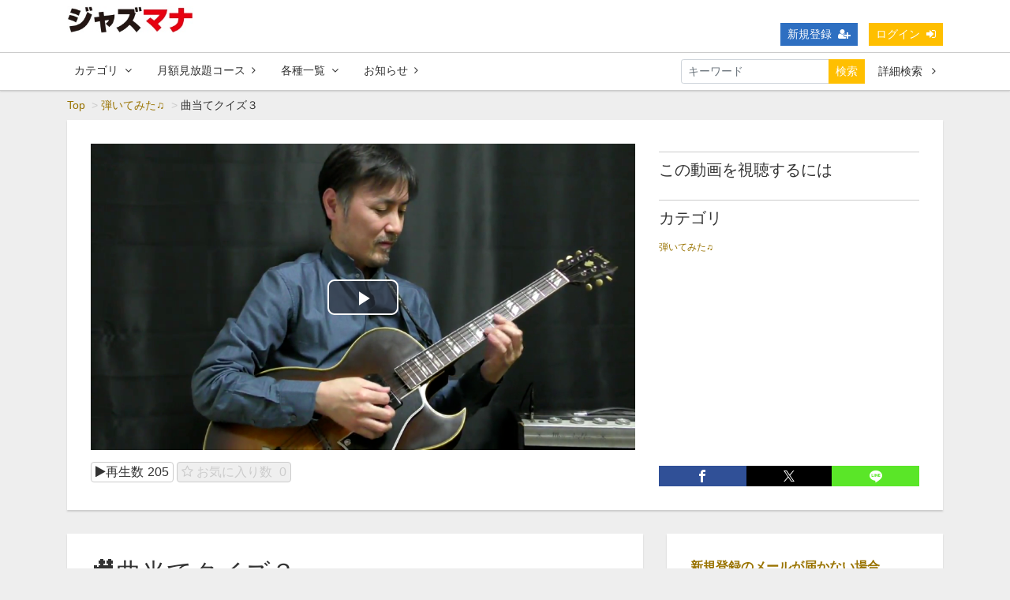

--- FILE ---
content_type: text/html; charset=UTF-8
request_url: https://jazzmanabow.com/contents/46?fcid=6
body_size: 9471
content:
<!DOCTYPE html>
<html lang="ja">
    <head>
        <meta charset="utf-8">
        <title>曲当てクイズ３ | ジャズマナ【ジャズ学ぼう】</title>
        <meta name="viewport" content="width=device-width,initial-scale=1">
        <meta name="description" content="あるスタンダード曲のコード進行でパラパラ弾いてみました。何の曲でしょう？
分かった方はコメント欄にどうぞ♪
ちなみに key=C で演奏していますが、オリジナルのkeyはCとは限りません。">
        <meta name="format-detection" content="telephone=no">
        <meta http-equiv="X-UA-Compatible" content="IE=edge">
        <link rel="icon" type="image/png" href="https://jazzmanabow.com/file_upload/favicon.ico?ver=4.22.0">
        <link rel="manifest" href="https://jazzmanabow.com/manifest.json?ver=4.22.0">

                                    <meta property="og:type" content="article">
                        <meta property="og:title" content="曲当てクイズ３ | ジャズマナ【ジャズ学ぼう】">
            <meta property="og:site_name" content="ジャズマナ【ジャズ学ぼう】">
            <meta property="og:description" content="あるスタンダード曲のコード進行でパラパラ弾いてみました。何の曲でしょう？ 分かった方はコメント欄にど">
            <meta property="og:url" content="https://jazzmanabow.com/contents/46?fcid=6">
            <meta property="og:image" content="https://jazzmanabow.com/storage/generated/images/thumbnail/960x540/content-d9d4f495e875a2e075a1a4a6e1b9770f-thumbnail.png?ts=1612013370">
        
                    <meta name="twitter:card" content="summary">
            <meta name="twitter:title" content="曲当てクイズ３ | ジャズマナ【ジャズ学ぼう】">
            <meta name="twitter:description" content="あるスタンダード曲のコード進行でパラパラ弾いてみました。何の曲でしょう？ 分かった方はコメント欄にどうぞ♪ ちなみに key=C で演奏していますが、オリジナルのkeyはCとは限りません。">
            <meta name="twitter:url" content="https://jazzmanabow.com/contents/46?fcid=6">
            <meta name="twitter:image" content="https://jazzmanabow.com/storage/generated/images/thumbnail/960x540/content-d9d4f495e875a2e075a1a4a6e1b9770f-thumbnail.png?ts=1612013370">
        
                    <link rel="stylesheet" href="https://jazzmanabow.com/lib/slick/slick.css?ver=4.22.0">
            <link rel="stylesheet" href="https://jazzmanabow.com/lib/slick/slick-theme.css?ver=4.22.0">
            <link rel="stylesheet" href="https://jazzmanabow.com/css/bootstrap/bootstrap.css?ver=4.22.0">
            <link rel="stylesheet" href="https://jazzmanabow.com/css/font-awesome/font-awesome.css?ver=4.22.0">
            <link rel="stylesheet" href="https://jazzmanabow.com/css/jq-ui/jquery-ui.min.css?ver=4.22.0">
            <link rel="stylesheet" href="https://jazzmanabow.com/css/style.css?ver=4.22.0">

                            <link rel="stylesheet" href="https://jazzmanabow.com/css/theme/yellow.css?ver=4.22.0">
                        
        
        <script>
            var Socialcast = {};
            Socialcast.csrfToken = "KZzlr9f5IohNRZDWJAZ2BzKPhoILOIh8xWqbHfcZ";
                                </script>
                    <!-- script -->
            <script src="https://jazzmanabow.com/js/jquery-3.7.1.min.js?ver=4.22.0"></script>
            <script src="https://www.gstatic.com/firebasejs/5.5.7/firebase-app.js"></script>
            <script src="https://www.gstatic.com/firebasejs/5.5.7/firebase-messaging.js"></script>
            <script src="https://jazzmanabow.com/js/modernizr-custom.js?ver=4.22.0"></script>
            <!-- slick -->
            <script src="https://jazzmanabow.com/js/slick/slick.min.js?ver=4.22.0"></script>
            <!-- //slick -->
            <!-- tile.js -->
            <script src="https://jazzmanabow.com/js/jquery.tile.min.js?ver=4.22.0"></script>
            <!-- //tile.js -->
            <!-- bootstrap -->
            <script src="https://jazzmanabow.com/js/tether.min.js?ver=4.22.0"></script>
            <script src="https://jazzmanabow.com/js/bootstrap.min.js?ver=4.22.0"></script>
            <!-- //bootstrap -->
            <!-- datepicker -->
            <script src="https://jazzmanabow.com/js/jquery-ui.min.js?ver=4.22.0"></script>
            <script src="https://jazzmanabow.com/js/datepicker-ja.js?ver=4.22.0"></script>
            <!-- //datepicker -->

            <script src="https://cdnjs.cloudflare.com/ajax/libs/jsviews/1.0.1/jsviews.min.js"></script>
            <script src="https://jazzmanabow.com/js/moment.min.js?ver=4.22.0"></script>
            <script src="https://jazzmanabow.com/js/base.js?ver=4.22.0"></script>
            <script src="https://jazzmanabow.com/js/app.js?ver=4.22.0"></script>
            <script src="https://jazzmanabow.com/js/app.favorite.js?ver=4.22.0"></script>
            <script src="https://jazzmanabow.com/js/app.comment.js?ver=4.22.0"></script>
            <script src="https://jazzmanabow.com/js/app.watch-history.js?ver=4.22.0"></script>
                        
        
<script>
$(function(){
            var startTime = 0;
    
    if ('initPlayer' in window) {
        initPlayer(startTime);
    }

    if ('initSamplePlayer' in window) {
        initSamplePlayer();
    }
});
</script>
    </head>
    <body id="page-contents-show">
        <!-- Modal -->
<div class="modal fade" id="modal-login" tabindex="-1" role="dialog" aria-labelledby="modal-label-login" aria-hidden="true">
    <div class="modal-dialog" role="document">
        <div class="modal-content">
            <div class="modal-header">
                <h5 class="modal-title" id="modal-label-login">ログイン</h5>
                <button type="button" class="close" data-dismiss="modal" aria-label="Close">
                    <span aria-hidden="true">&times;</span>
                </button>
            </div>
            <div class="modal-body">
                    
                <div class="box-section">
                        <form method="POST" action="https://jazzmanabow.com/login" accept-charset="UTF-8" novalidate="novalidate"><input name="_token" type="hidden" value="KZzlr9f5IohNRZDWJAZ2BzKPhoILOIh8xWqbHfcZ">

                                    <div class="form-group"  >
    
    <label for="email" class="form-control-label marked required">メールアドレス</label>

        <input class="form-control" required="required" name="email" type="email" id="email">

    
            </div>
    
                                            <div class="form-group"  >
    
    <label for="password" class="form-control-label marked required">パスワード</label>

        <input class="form-control" required="required" name="password" type="password" id="password">

    
            </div>
    
                                

        <input class="form-control" name="redirect_to" type="hidden" value="https://jazzmanabow.com/contents/46">

    

                                    <div class="btn-area-center"  >

<button class="btn btn-theme" type="submit">ログイン</button> 

    </div>

            
    </form>

                    <div class="btn-area-center">
                        <a class="btn" href="https://jazzmanabow.com/password/reset">ログインできない方はこちら<i class="fa fa-angle-right" aria-hidden="true"></i></a>
                                                    <a class="btn" href="https://jazzmanabow.com/entry?redirect_to=https%3A%2F%2Fjazzmanabow.com%2Fcontents%2F46">新規登録はこちら<i class="fa fa-angle-right" aria-hidden="true"></i></a>
                                            </div>
                </div>
                                            </div>
        </div>
    </div>
</div>
<!-- //Modal -->
        <div class="modal fade" id="modal-buy" tabindex="-1" role="dialog" aria-labelledby="modal-label-login" aria-hidden="true">
  <div class="modal-dialog" role="document">
    <div class="modal-content">
      <div class="modal-header">
        <h5 class="modal-title" id="modal-label-login">
          購入するには会員登録が必要です
        </h5>
        <button type="button" class="close" data-dismiss="modal" aria-label="Close">
          <span aria-hidden="true">&times;</span>
        </button>
      </div>
      <div class="modal-body">
        <div class="box-section">
          <div class="row">
                            <div class="col-lg-6">
                  <p class="text-center mb-0">未登録の方は、新規登録</p>
                  <div class="btn-area-center mt-0">
                    <a class="btn btn-accent" href="https://jazzmanabow.com/entry">新規登録<i class="fa fa-user-plus" aria-hidden="true"></i></a>
                  </div>
                </div>
                <div class="col-lg-6">
                  <p class="text-center mb-0">会員の方はログイン</p>
                  <div class="btn-area-center mt-0">
                    <a class="btn btn-theme" href="https://jazzmanabow.com/login">ログイン<i class="fa fa-sign-in" aria-hidden="true"></i></a>
                  </div>
                </div>
                      </div>
        </div>
      </div>
    </div>
  </div>
</div>
<!-- //Modal -->

                    <header class="box-header">
    <nav>
        <div class="nav-inner">
            <div class="container">
                <div class="row align-items-end">
                    <div class="col-2">
                                                <div class="logo-area"><a href="https://jazzmanabow.com"><img src="https://jazzmanabow.com/file_upload/jazzmana logo_01.jpg?ver=4.22.0" alt="ジャズマナ【ジャズ学ぼう】"></a></div>
                                            </div>
                    <div class="col-10">
                        <ul class="global-nav-list text-right">
                                                                                                <li><a class="btn btn-accent btn-sm" href="https://jazzmanabow.com/entry">新規登録<i class="fa fa-user-plus" aria-hidden="true"></i></a></li>
                                                                <li><a class="btn btn-theme btn-sm" href="https://jazzmanabow.com/login?redirect_to=https%3A%2F%2Fjazzmanabow.com%2Fcontents%2F46">ログイン<i class="fa fa-sign-in" aria-hidden="true"></i></a></li>
                            
                                                  </ul>
                      <!-- //row -->
                    </div>
                </div>
            </div>
        </div>
        <div class="nav-inner">
            <div class="container">
                <div class="row">
                    <div class="col-md-12">
                        <ul class="global-nav-list clearfix">
                            <li>
                                <div class="dropdown-wrapper">
                                    <span class="box-dropdown-key btn btn-global-nav btn-sm"> カテゴリ<i class="fa fa-angle-down" aria-hidden="true"></i></span>
                                    <div class="dropdown-container">
                                                                                     <ul class="category-list box-dropdown-target">                                            <li class="category-list-item">
                                            <h4 class="ttl-sm">
                                                <a class="major-category" href="https://jazzmanabow.com/contents/category/yobi">
                                                    お試し動画・予備知識
                                                </a>
                                            </h4>
                                                                                        </li>
                                                                                                                                                                            <li class="category-list-item">
                                            <h4 class="ttl-sm">
                                                <a class="major-category" href="https://jazzmanabow.com/contents/category/adlib1">
                                                    アドリブ基礎編
                                                </a>
                                            </h4>
                                                                                        </li>
                                                                                                                                                                            <li class="category-list-item">
                                            <h4 class="ttl-sm">
                                                <a class="major-category" href="https://jazzmanabow.com/contents/category/backing">
                                                    バッキング
                                                </a>
                                            </h4>
                                                                                        </li>
                                                                                                                                                                            <li class="category-list-item">
                                            <h4 class="ttl-sm">
                                                <a class="major-category" href="https://jazzmanabow.com/contents/category/rhythm">
                                                    リズム練習
                                                </a>
                                            </h4>
                                                                                        </li>
                                                                                                                                                                            <li class="category-list-item">
                                            <h4 class="ttl-sm">
                                                <a class="major-category" href="https://jazzmanabow.com/contents/category/vocal">
                                                    ボーカルコース
                                                </a>
                                            </h4>
                                                                                        </li>
                                                                                                                                                                            <li class="category-list-item">
                                            <h4 class="ttl-sm">
                                                <a class="major-category" href="https://jazzmanabow.com/contents/category/adlib2">
                                                    アドリブ実践編
                                                </a>
                                            </h4>
                                                                                        </li>
                                                                                                                                                                            <li class="category-list-item">
                                            <h4 class="ttl-sm">
                                                <a class="major-category" href="https://jazzmanabow.com/contents/category/solo">
                                                    ソロギター
                                                </a>
                                            </h4>
                                                                                        </li>
                                                                                                                                                                            <li class="category-list-item">
                                            <h4 class="ttl-sm">
                                                <a class="major-category" href="https://jazzmanabow.com/contents/category/session">
                                                    セッションしよう！
                                                </a>
                                            </h4>
                                                                                        </li>
                                                                                                                                                                            <li class="category-list-item">
                                            <h4 class="ttl-sm">
                                                <a class="major-category" href="https://jazzmanabow.com/contents/category/hitoyasumi">
                                                    ひとやすみ
                                                </a>
                                            </h4>
                                                                                        </li>
                                                                                                                                                                            <li class="category-list-item">
                                            <h4 class="ttl-sm">
                                                <a class="major-category" href="https://jazzmanabow.com/contents/category/hiitemita">
                                                    弾いてみた♫
                                                </a>
                                            </h4>
                                                                                        </li>
                                             </ul>                                                                             <!-- // category-list -->
                                    </div>
                                </div>
                            </li>
                                                            <li>
                                    <a class="btn btn-global-nav btn-sm" href="https://jazzmanabow.com/courses">月額見放題コース<i class="fa fa-angle-right" aria-hidden="true"></i></a>
                                </li>
                                                                                    <li>
                                <div class="dropdown-wrapper">
                                    <span class="box-dropdown-key btn btn-global-nav btn-sm">各種一覧<i class="fa fa-angle-down" aria-hidden="true"></i></span>
                                    <div class="dropdown-container">
                                        <ul class="box-dropdown-target link-list">
                                            <li><a href="https://jazzmanabow.com/contents/search">新着順</a></li>
                                                                                            <li><a href="https://jazzmanabow.com/contents/search?s=pc&o=d">再生回数順</a></li>
                                                <li><a href="https://jazzmanabow.com/contents/search">全て</a></li>
                                                <li><a href="https://jazzmanabow.com/contents/search?s=fc&o=d">お気に入り順</a></li>
                                                                                                    <li><a href="https://jazzmanabow.com/contents/search?s=p&o=d">価格順</a></li>
                                                                                                <li><a href="https://jazzmanabow.com/contents/comming">公開予定の動画一覧</a></li>
                                                                                                                                </ul>
                                    </div>
                                </div>
                            </li>
                            <li>
                                <a class="btn btn-global-nav btn-sm" href="https://jazzmanabow.com/announce">お知らせ<i class="fa fa-angle-right" aria-hidden="true"></i></a>
                            </li>
                                                        <li>
                                <div class="box-search">
                                    <form class="form-inline" action="https://jazzmanabow.com/contents/search">
                                        <div class="input-group flex-nowrap align-items-center">
                                            <input class="form-control form-control-sm" name="q[keyword]" type="text" placeholder="キーワード">
                                            <button class="form-control form-control-sm btn-theme" type="submit">検索</button>
                                            <a class="btn btn-global-nav btn-sm ml-2" href="https://jazzmanabow.com/contents/search/start">詳細検索&nbsp;<i class="fa fa-angle-right" aria-hidden="true"></i></a>
                                        </div>
                                    </form>
                                </div>
                            </li>
                        </ul>
                    </div>
                </div>
                <!-- //row -->
            </div>
            <!-- // .container -->
        </div>
        <!-- // .nav-inner -->
    </nav>
</header>
        
            <main class="box-wrapper">
        


                        
            <nav class="box-breadCrumb">
    <div class="container">
        <ul class="list-breadCrumb">
            <li><a href="https://jazzmanabow.com">Top</a></li>
                                                <li><a href="https://jazzmanabow.com/contents/category/hiitemita">弾いてみた♫</a></li>
                                                                <li>曲当てクイズ３</li>
                                    </ul>
    </div><!-- // .container -->
</nav><!-- // .box-breadCrumb -->
            
        <div class="container box-main">
            <div class="row">

                    <div class="col-12 box-content">
        <div class="tile-inner">
            <!-- 動画再生エリア -->
            <div class="row">
                <div class="col-md-8">
                    <div id="videoArea" class="movieWrap">
                                                                                    <div id="videoBox" style="background-image:url(https://jazzmanabow.com/storage/generated/images/thumbnail/960x540/content-d9d4f495e875a2e075a1a4a6e1b9770f-thumbnail.png?ts=1612013370);">
                                    <link href="https://jazzmanabow.com/js/videojs/video-js.css?ver=4.22.0" rel="stylesheet">
<style>
    div.vjs-poster {
        background-size: cover;
    }
</style>

<script>
function initPlayer (startTime) {
    $('#videoBox').on('contextmenu', function(){
        return false;
    });

    if ($vjs = $.addJavascript("https://jazzmanabow.com/js/videojs/video.min.js?ver=4.22.0")) {
        $vjs.on('load', function (){ addPlayer(startTime) });
    }
    else if (videojs) {
        addPlayer(startTime);
    }
}

function addPlayer(startTime)
{
    var recorder  = Socialcast.createWatchHistoryRecorder(46, 60);

    recorder.playEndRateUpdate(90);    

    var $video = $('<video class="video-js vjs-default-skin vjs-big-play-centered"> </video>');
    $('#videoBox').append($video);

    var player = videojs($video[0], {
        controls: true,
        fluid: true,
        aspectRatio: '16:9',
        preload: 'none',
        poster: "https://jazzmanabow.com/storage/generated/images/thumbnail/960x540/content-d9d4f495e875a2e075a1a4a6e1b9770f-thumbnail.png?ts=1612013370",
        playbackRates: [0.5, 1, 1.5, 2],
        techOrder: ["html5", "flash"],
        sources: [{
            type : 'video/mp4',
            src : 'https://jazzmanabow.com/media/default/data/a6a45d760494f6279898c3df169d85d4'
        }],
        language: 'ja',
    }, function(){
    })
    .ready(function(){
        var initdone = false;
        this.on('loadedmetadata', function() {
            this.currentTime(startTime);
        });    

        this.on("canplaythrough", function(){
            if(!initdone) {
                this.currentTime(startTime);
                initdone = true;
            }
        });

        this.on('play', function() {
            recorder.start();
        });    

        this.on('pause', function() {
            recorder.stop();
        });    

        this.on('ended', function() {
            recorder.complete();
            recorder.timeupdate(0); 
            this.currentTime(0);
            recorder.stop(true);
        });    

        this.on('timeupdate', function() {
            recorder.totalTimeUpdate(this.duration());    
            recorder.timeupdate(this.currentTime());    
            recorder.checkPlayEnd();    
        });
        
        this.trigger('timeupdate');    

        var player = this;
        document.querySelectorAll('.control-playback-head').forEach(function(item){
            item.addEventListener('click', function(event){
                event.preventDefault();

                startTime = this.dataset.time || 0;
                player.currentTime(startTime)

                player.play()
            })
       });
    });
}
</script>
                                </div>
                                                                        </div>
                    <div class="box-contents-numbers">
                        <!-- 再生数 -->
                        <p><i class="fa fa-play"></i>再生数<span>205</span></p>
                        <!-- //再生数 -->
                        <!-- お気に入り数 -->
                            <p class="favorite user-logoff" title="ログインが必要です" data-favorite="false" data-content-id="46">
    <i class="fa fa-star-o"></i>
            お気に入り数
        <span>0</span>
</p>
                        <!-- //お気に入り数 -->
                    </div>
                    <!-- //.box-contents-numbers -->
                </div>
                <div class="col-md-4">
                    <div class="box-contentsInfo">
                        <div class="box-contentsInfo-section">
                            <div class="content-status-box">
                            <span id="status-done" class="tag status-done" style="display: none;"><i class="fa fa-check"></i>視聴済</span>
            </div>
<!-- //.content-status-box -->
                                                    </div>
                        <div class="box-contentsInfo-section purchase-info-area">
                            <h4 class="ttl-xs">この動画を視聴するには</h4>
                                                                                                                                        </div>

                        
                        <div class="box-contentsInfo-section category-info-area">
    <h4 class="ttl-xs">カテゴリ</h4>
        <div>
                <a href="https://jazzmanabow.com/contents/category/hiitemita">弾いてみた♫</a>
    </div>
    </div>
                                            </div>
                    <!-- //.box-contentsInfo -->
                    <div class="share-area">
    <a class="icon-facebook" href="http://www.facebook.com/sharer.php?u=https://jazzmanabow.com/contents/46" onClick="window.open(encodeURI(decodeURI(this.href)),'fbsharewindow', 'width=480, height=720, toolbar=0, scrollbars=1, resizable=1'); return false;"></a>
    <a class="icon-twitter" href="http://x.com/intent/tweet?url=https://jazzmanabow.com/contents/46" onClick="window.open(encodeURI(decodeURI(this.href)), 'twsharewindow', 'width=480, height=720, toolbar=0, scrollbars=1, resizable=1'); return false;" rel="nofollow"></a>
    <a class="icon-line" href="http://line.me/R/msg/text/?https://jazzmanabow.com/contents/46" onClick="window.open(encodeURI(decodeURI(this.href)), 'linesharewindow', 'width=480, height=720, toolbar=0, scrollbars=1, resizable=1'); return false;" ></a>
    </div>
                </div>
            </div>
        </div>
    </div>
 
                <div class="col-lg-8">
                                     <div class="tile-inner">
                            <section class="box-section">
        <h1 class="ttl-lg">🎥曲当てクイズ３</h1>
        <div class="wswg-wrap"><p>あるスタンダード曲のコード進行でパラパラ弾いてみました。何の曲でしょう？<br />
分かった方はコメント欄にどうぞ♪<br />
ちなみに key=C で演奏していますが、オリジナルのkeyはCとは限りません。</p></div>
    </section>
    <section class="box-section">
        <h2 class="ttl-md">関連動画</h2>
                        
                                                    <div class="box-related-content">
                <h2 class="ttl-xs">カテゴリ：弾いてみた♫</h2>
                <div class="content-list js-list-slide">
                                                            
    

<div class="content-list-item ">
    <article>
        <a href="https://jazzmanabow.com/contents/44?fcid=6">
            <div class="content-thumbnail">
                <div class="content-thumbnail-box">
                    <div class="content-thumbnail-box-inner" style="background-image: url(https://jazzmanabow.com/storage/generated/images/thumbnail/960x540/content-f7177163c833dff4b38fc8d2872f1ec6-thumbnail.png?ts=1612013298);"></div>
                                            <time class="movie-time" datetime="03:12">03:12</time>
                                    </div>
            </div>
        </a>
        <div class="content-info-box">
            <div class="js-tilefix">
                <h3 class="ttl-xs ellipsis"><a href="https://jazzmanabow.com/contents/44?fcid=6">🎥曲当てクイズ１</a></h3>
                <div class="content-status-box">
                                                                            </div>
                <!-- //.content-status-box -->
                <div class="content-price">
                                            <span>無料</span>
                                    </div>
                <!-- //.content-price -->
            </div>
            <!-- .js-tilefix -->
            <div class="box-contents-numbers">
                                <!-- 再生数 -->
                <p>
                    <i class="fa fa-play"></i>
                    <span>865</span>
                </p>
                <!-- //再生数 -->
                                <!-- お気に入り数 -->
                    <p class="favorite user-logoff" title="ログインが必要です" data-favorite="false" data-content-id="44">
    <i class="fa fa-star-o"></i>
        <span>0</span>
</p>
                <!-- //お気に入り数 -->
            </div>
            <!-- //.box-contents-numbers -->
        </div>
        <!-- //.content-info-box -->
    </article>
</div>
<!-- //.content-list-item -->
                                                            
    

<div class="content-list-item ">
    <article>
        <a href="https://jazzmanabow.com/contents/45?fcid=6">
            <div class="content-thumbnail">
                <div class="content-thumbnail-box">
                    <div class="content-thumbnail-box-inner" style="background-image: url(https://jazzmanabow.com/storage/generated/images/thumbnail/960x540/content-6c8349cc7260ae62e3b1396831a8398f-thumbnail.png?ts=1612013337);"></div>
                                            <time class="movie-time" datetime="04:03">04:03</time>
                                    </div>
            </div>
        </a>
        <div class="content-info-box">
            <div class="js-tilefix">
                <h3 class="ttl-xs ellipsis"><a href="https://jazzmanabow.com/contents/45?fcid=6">🎥曲当てクイズ２</a></h3>
                <div class="content-status-box">
                                                                            </div>
                <!-- //.content-status-box -->
                <div class="content-price">
                                            <span>無料</span>
                                    </div>
                <!-- //.content-price -->
            </div>
            <!-- .js-tilefix -->
            <div class="box-contents-numbers">
                                <!-- 再生数 -->
                <p>
                    <i class="fa fa-play"></i>
                    <span>280</span>
                </p>
                <!-- //再生数 -->
                                <!-- お気に入り数 -->
                    <p class="favorite user-logoff" title="ログインが必要です" data-favorite="false" data-content-id="45">
    <i class="fa fa-star-o"></i>
        <span>0</span>
</p>
                <!-- //お気に入り数 -->
            </div>
            <!-- //.box-contents-numbers -->
        </div>
        <!-- //.content-info-box -->
    </article>
</div>
<!-- //.content-list-item -->
                                                            
    

<div class="content-list-item ">
    <article>
        <a href="https://jazzmanabow.com/contents/46?fcid=6">
            <div class="content-thumbnail">
                <div class="content-thumbnail-box">
                    <div class="content-thumbnail-box-inner" style="background-image: url(https://jazzmanabow.com/storage/generated/images/thumbnail/960x540/content-d9d4f495e875a2e075a1a4a6e1b9770f-thumbnail.png?ts=1612013370);"></div>
                                            <time class="movie-time" datetime="03:59">03:59</time>
                                    </div>
            </div>
        </a>
        <div class="content-info-box">
            <div class="js-tilefix">
                <h3 class="ttl-xs ellipsis"><a href="https://jazzmanabow.com/contents/46?fcid=6">🎥曲当てクイズ３</a></h3>
                <div class="content-status-box">
                                                                            </div>
                <!-- //.content-status-box -->
                <div class="content-price">
                                            <span>無料</span>
                                    </div>
                <!-- //.content-price -->
            </div>
            <!-- .js-tilefix -->
            <div class="box-contents-numbers">
                                <!-- 再生数 -->
                <p>
                    <i class="fa fa-play"></i>
                    <span>205</span>
                </p>
                <!-- //再生数 -->
                                <!-- お気に入り数 -->
                    <p class="favorite user-logoff" title="ログインが必要です" data-favorite="false" data-content-id="46">
    <i class="fa fa-star-o"></i>
        <span>0</span>
</p>
                <!-- //お気に入り数 -->
            </div>
            <!-- //.box-contents-numbers -->
        </div>
        <!-- //.content-info-box -->
    </article>
</div>
<!-- //.content-list-item -->
                                                            
    

<div class="content-list-item ">
    <article>
        <a href="https://jazzmanabow.com/contents/47?fcid=6">
            <div class="content-thumbnail">
                <div class="content-thumbnail-box">
                    <div class="content-thumbnail-box-inner" style="background-image: url(https://jazzmanabow.com/storage/generated/images/thumbnail/960x540/content-67c6a1e7ce56d3d6fa748ab6d9af3fd7-thumbnail.png?ts=1612013406);"></div>
                                            <time class="movie-time" datetime="03:44">03:44</time>
                                    </div>
            </div>
        </a>
        <div class="content-info-box">
            <div class="js-tilefix">
                <h3 class="ttl-xs ellipsis"><a href="https://jazzmanabow.com/contents/47?fcid=6">🎥曲当てクイズ４</a></h3>
                <div class="content-status-box">
                                                                            </div>
                <!-- //.content-status-box -->
                <div class="content-price">
                                            <span>無料</span>
                                    </div>
                <!-- //.content-price -->
            </div>
            <!-- .js-tilefix -->
            <div class="box-contents-numbers">
                                <!-- 再生数 -->
                <p>
                    <i class="fa fa-play"></i>
                    <span>292</span>
                </p>
                <!-- //再生数 -->
                                <!-- お気に入り数 -->
                    <p class="favorite user-logoff" title="ログインが必要です" data-favorite="false" data-content-id="47">
    <i class="fa fa-star-o"></i>
        <span>0</span>
</p>
                <!-- //お気に入り数 -->
            </div>
            <!-- //.box-contents-numbers -->
        </div>
        <!-- //.content-info-box -->
    </article>
</div>
<!-- //.content-list-item -->
                                </div>
                <div class="btn-area-center">
                    <a class="btn btn-theme" href="https://jazzmanabow.com/contents/category/hiitemita">一覧へ<i class="fa fa-angle-right"></i></a>
                </div>
            </div>
                                </section>
        <section class="box-section comment-block" data-content-id="46">
        <h2 class="ttl-md">コメント</h2>
                    <div class="box-error alert alert-info">
                <p class="mb-0">ログイン、もしくは会員登録いただくと、コメントできます。</p>
                <div class="text-center">
                                        <a class="btn btn-accent btn-sm" href="https://jazzmanabow.com/entry">新規登録<i class="fa fa-user-plus" aria-hidden="true"></i></a>
                                        <a class="btn btn-theme" href="javascript:void();" data-toggle="modal" data-target="#modal-login">ログイン<i class="fa fa-sign-in" aria-hidden="true"></i></a>
                </div>
            </div>
                <div class="box-comment comment-list">
            <section class="box-comment-display hide"></section>
            <span class="btn btn-block btn-theme btn-more">もっとみる<i class="fa fa-lg fa-angle-double-down"></i></span>
        </div>
        <!-- //.box-comment -->
    </section>
    <!-- //.box-contetnt -->
    
    
    <script id="commentsTemplate" type="text/x-jsrender">
    {^{for comments}}
        <article class="box-user-comment">
            <h3 class="ttl-xs">
                <time data-link="datetime{:posted_at}">{^{:posted_at}}</time>
                {^{if is_approval}}
                    {^{if username}}

                    {{else}}
                        <span>退会したユーザー</span>
                    {{/if}}
                {{else}}
                    <span>未承認のコメント</span>
                {{/if}}
            </h3>
            <p class="text-comment">
                {^{if is_approval}}
                  {^{nl2br:body}}
                {{else}}
                   このコメントは管理者の承認待ちです 
                {{/if}}
            </p>
        </article>
    {{/for}}
    </script>
    <script id="commentsErrorTemplate" type="text/x-jsrender">
    {^{for errors}}
        <p class="text-danger">{^{>#data}}</p>
    {{/for}}
    </script>
    
                    </div>
                </div>
                <aside class="col-lg-4 box-sidemenu is-pc">
                                                <div class="tile-inner">
<p><strong><a href="https://jazzmanabow.com/announce/4">新規登録のメールが届かない場合</a></strong><br /><br /><a href="https://jazzmanabow.com/announce/8"><strong>動画単品・動画セット・見放題コース お間違いのないようにご確認ください</strong></a><br /><br /><a title="このサイトについて" href="https://jazzmanabow.com/pub/about"><strong>このサイトについて（お読みください）</strong></a><br /><br /><a href="https://jazzmanabow.com/pub/review"><strong>みんなのレビュー</strong></a><br /><br /><a title="Q&amp;A" href="https://jazzmanabow.com/pub/question"><strong>よくある質問 Q&amp;A</strong></a><br /><br /><strong><a title="読み物（気分転換に）" href="https://jazzmanabow.com/pub/column">コラム（気分転換に）</a><br /><br /></strong><a href="https://jazzmanabow.com/pub/lesson"><strong>菅野義孝オンライン個人レッスン</strong></a><strong><br /></strong></p>
</div>

<div class="tile-inner">
    <h2 class="ttl-sm">お知らせ</h2>
    <ul class="news-list">
                    <li class="news-list-item">
    <div class="news-info">
        <time datetime="2026-01-09 19:16:46">2026.01.09</time>
                    </div>
    <h3 class="text-plain ellipsis"><a href="https://jazzmanabow.com/announce/10">更新履歴</a></h3>
</li>
                    <li class="news-list-item">
    <div class="news-info">
        <time datetime="2023-10-03 18:47:18">2023.10.03</time>
                    </div>
    <h3 class="text-plain ellipsis"><a href="https://jazzmanabow.com/announce/11">ログインでエラーになる不具合について</a></h3>
</li>
                    <li class="news-list-item">
    <div class="news-info">
        <time datetime="2023-07-18 05:10:59">2023.07.18</time>
                    </div>
    <h3 class="text-plain ellipsis"><a href="https://jazzmanabow.com/announce/8">動画ご購入の際</a></h3>
</li>
            </ul>
    <div class="btn-area-center">
        <a class="btn btn-theme btn-center" href="https://jazzmanabow.com/announce">もっと見る <i class="fa fa-angle-right" aria-hidden="true"></i></a>
    </div>
</div>

                    
        <div class="tile-inner">
        <h2 class="ttl-sm">新着動画</h2>
        <div class="content-list">
                                    

<div class="content-list-item">
    <article>
        <a href="https://jazzmanabow.com/set/106">
            <div class="content-thumbnail">
                <div class="content-thumbnail-box">
                    <div class="content-thumbnail-box-inner" style="background-image: url(https://jazzmanabow.com/storage/generated/images/thumbnail/960x540/content-f0935e4cd5920aa6c7c996a5ee53a70f-thumbnail.jpg?ts=1628421305);"></div>
                                        <span class="label-set">セット</span>
                                    </div>
            </div>
            <div class="content-info-box">
                <h3 class="ellipsis">🎥ここからスタート</h3>
            </div>
        </a>
    </article>
</div>
                                    

<div class="content-list-item">
    <article>
        <a href="https://jazzmanabow.com/set/131">
            <div class="content-thumbnail">
                <div class="content-thumbnail-box">
                    <div class="content-thumbnail-box-inner" style="background-image: url(https://jazzmanabow.com/storage/generated/images/thumbnail/960x540/content-1afa34a7f984eeabdbb0a7d494132ee5-thumbnail.jpg?ts=1628420341);"></div>
                                        <span class="label-set">セット</span>
                                    </div>
            </div>
            <div class="content-info-box">
                <h3 class="ellipsis">🎥アドリブ基礎２</h3>
            </div>
        </a>
    </article>
</div>
                                    

<div class="content-list-item">
    <article>
        <a href="https://jazzmanabow.com/set/264">
            <div class="content-thumbnail">
                <div class="content-thumbnail-box">
                    <div class="content-thumbnail-box-inner" style="background-image: url(https://jazzmanabow.com/storage/generated/images/thumbnail/960x540/content-d6baf65e0b240ce177cf70da146c8dc8-thumbnail.jpg?ts=1657702228);"></div>
                                        <span class="label-set">セット</span>
                                    </div>
            </div>
            <div class="content-info-box">
                <h3 class="ellipsis">🎥アドリブ基礎編３</h3>
            </div>
        </a>
    </article>
</div>
                    </div>
        <div class="btn-area-center">
            <a class="btn btn-theme btn-center" href="https://jazzmanabow.com/contents/search">もっと見る <i class="fa fa-angle-right" aria-hidden="true"></i></a>
        </div>
    </div>
    <!-- //.tile-inner -->
                                        </aside>
            </div>
        </div>
    </main>

                    <footer class="box-footer">
    <a id="toTopBtn" href="#"><i class="fa fa-chevron-up"></i></a>
    <div class="container">
        <div class="site-info-box">
            <h2 class="ttl-sm"><a href="https://jazzmanabow.com">ジャズマナ【ジャズ学ぼう】</a></h2>
            <p>目からウロコのジャズギター菅野義孝の動画サイト。
アドリブ・バッキング全部学習できます。</p>
        </div>
        <!-- //.site-info-box -->
        <nav class="row">
            <div class="col-lg-8">
                <h3 class="ttl-xs">カテゴリ</h3>
                <div class="container-fluid">
                                             <ul class="row category-list">                        <li class="category-list-item col-sm-6 col-md-4">
                        <h4 class="ttl-sm"><a class="major-category" href="https://jazzmanabow.com/contents/category/yobi">お試し動画・予備知識</a></h4>
                         
                        </li>
                                                                                            <li class="category-list-item col-sm-6 col-md-4">
                        <h4 class="ttl-sm"><a class="major-category" href="https://jazzmanabow.com/contents/category/adlib1">アドリブ基礎編</a></h4>
                         
                        </li>
                                                                                            <li class="category-list-item col-sm-6 col-md-4">
                        <h4 class="ttl-sm"><a class="major-category" href="https://jazzmanabow.com/contents/category/backing">バッキング</a></h4>
                         
                        </li>
                                                                                            <li class="category-list-item col-sm-6 col-md-4">
                        <h4 class="ttl-sm"><a class="major-category" href="https://jazzmanabow.com/contents/category/rhythm">リズム練習</a></h4>
                         
                        </li>
                                                                                            <li class="category-list-item col-sm-6 col-md-4">
                        <h4 class="ttl-sm"><a class="major-category" href="https://jazzmanabow.com/contents/category/vocal">ボーカルコース</a></h4>
                         
                        </li>
                                                                                            <li class="category-list-item col-sm-6 col-md-4">
                        <h4 class="ttl-sm"><a class="major-category" href="https://jazzmanabow.com/contents/category/adlib2">アドリブ実践編</a></h4>
                         
                        </li>
                                                                                            <li class="category-list-item col-sm-6 col-md-4">
                        <h4 class="ttl-sm"><a class="major-category" href="https://jazzmanabow.com/contents/category/solo">ソロギター</a></h4>
                         
                        </li>
                                                                                            <li class="category-list-item col-sm-6 col-md-4">
                        <h4 class="ttl-sm"><a class="major-category" href="https://jazzmanabow.com/contents/category/session">セッションしよう！</a></h4>
                         
                        </li>
                                                                                            <li class="category-list-item col-sm-6 col-md-4">
                        <h4 class="ttl-sm"><a class="major-category" href="https://jazzmanabow.com/contents/category/hitoyasumi">ひとやすみ</a></h4>
                         
                        </li>
                                                                                            <li class="category-list-item col-sm-6 col-md-4">
                        <h4 class="ttl-sm"><a class="major-category" href="https://jazzmanabow.com/contents/category/hiitemita">弾いてみた♫</a></h4>
                         
                        </li>
                         </ul>                      
                    <!-- // category-list -->
                </div>
            </div>
            <div class="col-lg-4">
                <h3 class="ttl-xs">メニュー</h3>
                <div class="container">
                    <div class="row">
                        <ul class="col-6 footer-link">
                            <li><a href="https://jazzmanabow.com/announce"><i class="fa fa-info-circle fa-fw" aria-hidden="true"></i>お知らせ</a></li>
                            <li><a href="https://jazzmanabow.com/inquiry"><i class="fa fa-envelope fa-fw" aria-hidden="true"></i>お問い合わせ</a></li>
                        </ul>
                        <ul class="col-6 footer-link">
                            <li><a href="https://jazzmanabow.com/pub/privacy"><i class="fa fa-address-card-o fa-fw" aria-hidden="true"></i>プライバシーポリシー</a></li>
                            <li><a href="https://jazzmanabow.com/pub/agreement"><i class="fa fa-check-square-o fa-fw" aria-hidden="true"></i>利用規約</a></li>
                            <li><a href="https://jazzmanabow.com/pub/ascp"><i class="fa fa-handshake-o fa-fw" aria-hidden="true"></i>特定商取引法に基づく表記</a></li>
                        </ul>
                    </div>
                </div>
            </div>
        </nav>
        <!-- //.row -->
    </div>
    <div class="box-copyright">
        <div class="container text-center">
            <small>&copy; jazzmanabow</small>
        </div>
    </div>
</footer>
        
    </body>
</html>
